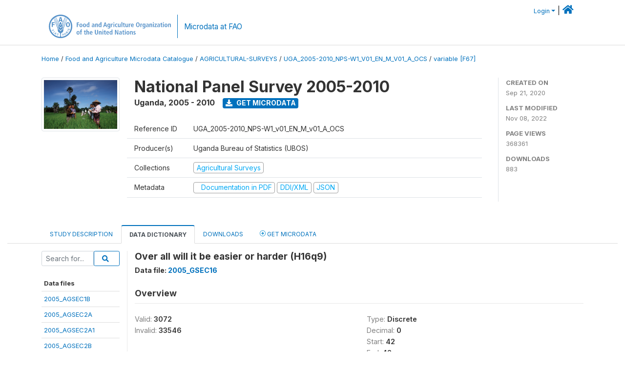

--- FILE ---
content_type: text/html; charset=UTF-8
request_url: https://microdata.fao.org/index.php/catalog/1405/variable/F67/V1046?name=H16q9
body_size: 11129
content:
<!DOCTYPE html>
<html>

<head>
    <meta charset="utf-8">
<meta http-equiv="X-UA-Compatible" content="IE=edge">
<meta name="viewport" content="width=device-width, initial-scale=1">

<title>Uganda - National Panel Survey 2005-2010</title>

    
    <link rel="stylesheet" href="https://cdnjs.cloudflare.com/ajax/libs/font-awesome/5.15.4/css/all.min.css" integrity="sha512-1ycn6IcaQQ40/MKBW2W4Rhis/DbILU74C1vSrLJxCq57o941Ym01SwNsOMqvEBFlcgUa6xLiPY/NS5R+E6ztJQ==" crossorigin="anonymous" referrerpolicy="no-referrer" />
    <link rel="stylesheet" href="https://stackpath.bootstrapcdn.com/bootstrap/4.1.3/css/bootstrap.min.css" integrity="sha384-MCw98/SFnGE8fJT3GXwEOngsV7Zt27NXFoaoApmYm81iuXoPkFOJwJ8ERdknLPMO" crossorigin="anonymous">
    

<link rel="stylesheet" href="https://microdata.fao.org/themes/fam52/css/style.css?v2021-231">
<link rel="stylesheet" href="https://microdata.fao.org/themes/fam52/css/custom.css?v2021">
<link rel="stylesheet" href="https://microdata.fao.org/themes/fam52/css/home.css?v03212019">
<link rel="stylesheet" href="https://microdata.fao.org/themes/fam52/css/variables.css?v07042021">
<link rel="stylesheet" href="https://microdata.fao.org/themes/fam52/css/facets.css?v062021">
<link rel="stylesheet" href="https://microdata.fao.org/themes/fam52/css/catalog-tab.css?v07052021">
<link rel="stylesheet" href="https://microdata.fao.org/themes/fam52/css/catalog-card.css?v10102021-1">
<link rel="stylesheet" href="https://microdata.fao.org/themes/fam52/css/filter-action-bar.css?v14052021-3">

    <script src="//code.jquery.com/jquery-3.2.1.min.js"></script>
    <script src="https://cdnjs.cloudflare.com/ajax/libs/popper.js/1.14.3/umd/popper.min.js" integrity="sha384-ZMP7rVo3mIykV+2+9J3UJ46jBk0WLaUAdn689aCwoqbBJiSnjAK/l8WvCWPIPm49" crossorigin="anonymous"></script>
    <script src="https://stackpath.bootstrapcdn.com/bootstrap/4.1.3/js/bootstrap.min.js" integrity="sha384-ChfqqxuZUCnJSK3+MXmPNIyE6ZbWh2IMqE241rYiqJxyMiZ6OW/JmZQ5stwEULTy" crossorigin="anonymous"></script>

<script type="text/javascript">
    var CI = {'base_url': 'https://microdata.fao.org/index.php'};

    if (top.frames.length!=0) {
        top.location=self.document.location;
    }

    $(document).ready(function()  {
        /*global ajax error handler */
        $( document ).ajaxError(function(event, jqxhr, settings, exception) {
            if(jqxhr.status==401){
                window.location=CI.base_url+'/auth/login/?destination=catalog/';
            }
            else if (jqxhr.status>=500){
                alert(jqxhr.responseText);
            }
        });

    }); //end-document-ready

</script>

<script>
    // Show custom information in the remote data access section
    $(document).ready(function() {
        var idno = $(".study-idno").html().replace(/\s+/g, '');
        if (idno == "PER_2013-2022_INFFS_v01_EN_M_v01_A_ESS") {          // Peru
              
            const p1 = "aW52Z";
            const p2 = "W50YX";
            const p3 = "Jpb3NAc2VyZm9yLmdvYi5wZQ==";

            const email = atob(p1 + p2 + p3);          
            $(".remote-data-access").html("<h2>Data available from external repository</h2><p>For access to microdata, please contact:</p><div class='remote-access-link'><a href='mailto:"+email+"' target='_blank'>"+email+"</a></div>");   
        }   
        if (idno == "NPL_2014_NFI_v01_M_v01_A_ESS") {          // Nepal
              
            const p1 = "aW5mb";
            const p2 = "0Bmcn";
            const p3 = "RjLmdvdi5ucA==";

            const email = atob(p1 + p2 + p3);          
            $(".remote-data-access").html("<h2>Data available from external repository</h2><p>For access to microdata, please contact:</p><div class='remote-access-link'><a href='mailto:"+email+"' target='_blank'>"+email+"</a></div>");   
        }        
    });
</script>



    <script async src="https://www.googletagmanager.com/gtag/js?id=G-0ZMCRYB8EX"></script>
<script>
  window.dataLayer = window.dataLayer || [];
  function gtag(){dataLayer.push(arguments);}
  gtag('js', new Date());

  gtag('config', 'G-0ZMCRYB8EX');

  
  $(function() {
    $(document).ajaxSend(function(event, request, settings) {
        gtag('event', 'page_view', {
            page_path: settings.url
        })
    });

    //track file downloads
    $('.resources .download').on('click', function() {
        gtag('event', 'download', {
            'event_label': $(this).attr("title"),
            'event_category': $(this).attr("href"),
            'non_interaction': true
        });
    });

});
</script></head>

<body>
    
    <!-- site header -->
    <style>
.site-header .navbar-light .no-logo .navbar-brand--sitename {border:0px!important;margin-left:0px}
.site-header .navbar-light .no-logo .nada-site-title {font-size:18px;}
</style>

<header class="site-header">

        

    <div class="container">
         


<!--  /***** Login Bar Start *****/ -->
<div>
            <div class="col-12 mt-2 mb-2 wb-login-link login-bar">
            <div class="float-right">
            <div class="dropdown ml-auto">
                <a class="dropdown-toggle small" href="" id="dropdownMenuLink" data-toggle="dropdown" aria-haspopup="true" aria-expanded="false"><i class="fa fa-user-circle-o fa-lg"></i>Login</a>
                <div class="dropdown-menu dropdown-menu-right" aria-labelledby="dropdownMenuLink">
                    <a class="dropdown-item small" href="https://microdata.fao.org/index.php/auth/login">Login</a>
                </div>
                
                                |   <a href="http://www.fao.org/food-agriculture-microdata"><i class="fa fa-home" style="font-size:20px;"></i> </a>
            </div>
            </div>
        </div>

    </div>
<!-- /row -->
<!--  /***** Login Bar Close *****/ -->        <div class="row">
            <div class="col-12">
                <nav class="navbar navbar-expand-md navbar-light rounded navbar-toggleable-md wb-navbar ">

                                                            <div class="navbar-brand navbar-expand-md">
                        <div class="navbar-brand--logo ">
                            <a href="http://www.fao.org" class="g01v1-logo nada-logo " >
                                    
                                <img title="fao.org" src="https://microdata.fao.org/themes/fam52/images/fao-logo-en.svg" class="img-responsive">
                            </a>        
                    </div>
                        <div class="navbar-brand--sitename navbar-expand-md">
                            <div><a class="nada-site-title"  href="https://www.fao.org/food-agriculture-microdata">Microdata at FAO</a></div>
                                                    </div>
                    </div>
                    

                                                            
                    <!-- Start menus -->
                                        
                    <!-- Close Menus -->
                    <!-- Citations menu if required 
                    <div><a class="fas fa-book" href="https://microdata.fao.org/index.php/citations"> Citations</a></div>-->
                    <!-- Close Menus -->
                </nav>
                
            </div>
            
        </div>
        <!-- /row -->
        
    </div>
    
</header>

    
    <!-- page body -->
    <div class="wp-page-body container-fluid page-catalog catalog-variable-F67-V1046">

        <div class="body-content-wrap theme-nada-2">

            <!--breadcrumbs -->
            
            <div class="container">
                                                    <ol class="breadcrumb wb-breadcrumb">
                        	    <div class="breadcrumbs" xmlns:v="http://rdf.data-vocabulary.org/#">
           <span typeof="v:Breadcrumb">
                		         <a href="https://microdata.fao.org/index.php/" rel="v:url" property="v:title">Home</a> /
                        
       </span>
                  <span typeof="v:Breadcrumb">
                		         <a href="https://microdata.fao.org/index.php/catalog" rel="v:url" property="v:title">Food and Agriculture Microdata Catalogue</a> /
                        
       </span>
                  <span typeof="v:Breadcrumb">
                		         <a href="https://microdata.fao.org/index.php/catalog/agricultural-surveys" rel="v:url" property="v:title">AGRICULTURAL-SURVEYS</a> /
                        
       </span>
                  <span typeof="v:Breadcrumb">
                		         <a href="https://microdata.fao.org/index.php/catalog/1405" rel="v:url" property="v:title">UGA_2005-2010_NPS-W1_V01_EN_M_V01_A_OCS</a> /
                        
       </span>
                  <span typeof="v:Breadcrumb">
        	         	         <a class="active" href="https://microdata.fao.org/index.php/catalog/1405/variable/F67" rel="v:url" property="v:title">variable [F67]</a>
                        
       </span>
               </div>
                    </ol>
                            </div>
            <!-- /breadcrumbs -->
            
            
  
            <style>
.metadata-sidebar-container .nav .active{
	background:#e9ecef;		
}
.study-metadata-page .page-header .nav-tabs .active a {
	background: white;
	font-weight: bold;
	border-top: 2px solid #0071bc;
	border-left:1px solid gainsboro;
	border-right:1px solid gainsboro;
}

.study-info-content {
    font-size: 14px;
}

.study-subtitle{
	font-size:.7em;
	margin-bottom:10px;
}

.badge-outline{
	background:transparent;
	color:#03a9f4;
	border:1px solid #9e9e9e;
}
.study-header-right-bar span{
	display:block;
	margin-bottom:15px;
}
.study-header-right-bar{
	font-size:14px;
	color:gray;
}
.get-microdata-btn{
	font-size:14px;
}

.link-col .badge{
	font-size:14px;
	font-weight:normal;
	background:transparent;
	border:1px solid #9E9E9E;
	color:#03a9f4;
}

.link-col .badge:hover{
	background:#03a9f4;
	color:#ffffff;
}

.study-header-right-bar .stat{
	margin-bottom:10px;
	font-size:small;
}

.study-header-right-bar .stat .stat-label{
	font-weight:bold;
	text-transform:uppercase;
}

.field-metadata__table_description__ref_country .field-value,
.field-metadata__study_desc__study_info__nation .field-value{
	max-height:350px;
	overflow:auto;
}
.field-metadata__table_description__ref_country .field-value  ::-webkit-scrollbar,
.field-metadata__study_desc__study_info__nation .field-value ::-webkit-scrollbar {
  -webkit-appearance: none;
  width: 7px;
}

.field-metadata__table_description__ref_country .field-value  ::-webkit-scrollbar-thumb,
.field-metadata__study_desc__study_info__nation .field-value ::-webkit-scrollbar-thumb {
  border-radius: 4px;
  background-color: rgba(0, 0, 0, .5);
  box-shadow: 0 0 1px rgba(255, 255, 255, .5);
}
</style>


<div class="page-body-full study-metadata-page">
	<span 
		id="dataset-metadata-info" 
		data-repositoryid="agricultural-surveys"
		data-id="1405"
		data-idno="UGA_2005-2010_NPS-W1_v01_EN_M_v01_A_OCS"
	></span>

<div class="container-fluid page-header">
<div class="container">


<div class="row study-info">
					<div class="col-md-2">
			<div class="collection-thumb-container">
				<a href="https://microdata.fao.org/index.php/catalog/agricultural-surveys">
				<img  src="https://microdata.fao.org/files/images/ag_census.jpg?v=1667913600" class="mr-3 img-fluid img-thumbnail" alt="agricultural-surveys" title="Agricultural Surveys"/>
				</a>
			</div>		
		</div>
	
	<div class="col">
		
		<div>
		    <h1 class="mt-0 mb-1" id="dataset-title">
                <span>National Panel Survey 2005-2010</span>
                            </h1>
            <div class="clearfix">
		        <h6 class="sub-title float-left" id="dataset-sub-title"><span id="dataset-country">Uganda</span>, <span id="dataset-year">2005 - 2010</span></h6>
                                <a  
                    href="https://microdata.fao.org/index.php/catalog/1405/get-microdata" 
                    class="get-microdata-btn badge badge-primary wb-text-link-uppercase float-left ml-3" 
                    title="Get Microdata">					
                    <span class="fa fa-download"></span>
                    Get Microdata                </a>
                                
            </div>
		</div>

		<div class="row study-info-content">
		
            <div class="col pr-5">

                <div class="row mt-4 mb-2 pb-2  border-bottom">
                    <div class="col-md-2">
                        Reference ID                    </div>
                    <div class="col">
                        <div class="study-idno">
                            UGA_2005-2010_NPS-W1_v01_EN_M_v01_A_OCS                            
                        </div>
                    </div>
                </div>

                		
                                <div class="row mb-2 pb-2  border-bottom">
                    <div class="col-md-2">
                        Producer(s)                    </div>
                    <div class="col">
                        <div class="producers">
                            Uganda Bureau of Statistics (UBOS)                        </div>
                    </div>
                </div>
                                
                
                 
                <div class="row  border-bottom mb-2 pb-2 mt-2">
                    <div class="col-md-2">
                        Collections                    </div>
                    <div class="col">
                        <div class="collections link-col">           
                                                            <span class="collection">
                                    <a href="https://microdata.fao.org/index.php/collections/agricultural-surveys">
                                        <span class="badge badge-primary">Agricultural Surveys</span>
                                    </a>                                    
                                </span>
                                                    </div>
                    </div>
                </div>
                
                <div class="row border-bottom mb-2 pb-2 mt-2">
                    <div class="col-md-2">
                        Metadata                    </div>
                    <div class="col">
                        <div class="metadata">
                            <!--metadata-->
                            <span class="mr-2 link-col">
                                                                                                    <a class="download" href="https://microdata.fao.org/index.php/catalog/1405/pdf-documentation" title="Documentation in PDF" >
                                        <span class="badge badge-success"><i class="fa fa-file-pdf-o" aria-hidden="true"> </i> Documentation in PDF</span>
                                    </a>
                                                            
                                                                    <a class="download" href="https://microdata.fao.org/index.php/metadata/export/1405/ddi" title="DDI Codebook (2.5)">
                                        <span class="badge badge-primary"> DDI/XML</span>
                                    </a>
                                
                                <a class="download" href="https://microdata.fao.org/index.php/metadata/export/1405/json" title="JSON">
                                    <span class="badge badge-info">JSON</span>
                                </a>
                            </span>	
                            <!--end-metadata-->
                        </div>
                    </div>
                </div>

                
                	    </div>
	
	</div>

	</div>

    <div class="col-md-2 border-left">
		<!--right-->
		<div class="study-header-right-bar">
				<div class="stat">
					<div class="stat-label">Created on </div>
					<div class="stat-value">Sep 21, 2020</div>
				</div>

				<div class="stat">
					<div class="stat-label">Last modified </div>
					<div class="stat-value">Nov 08, 2022</div>
				</div>
				
									<div class="stat">
						<div class="stat-label">Page views </div>
						<div class="stat-value">368361</div>
					</div>
				
									<div class="stat">
						<div class="stat-label">Downloads </div>
						<div class="stat-value">883</div>
					</div>				
						</div>		
		<!--end-right-->
	</div>

</div>




<!-- Nav tabs -->
<ul class="nav nav-tabs wb-nav-tab-space flex-wrap" role="tablist">
								<li class="nav-item tab-description "  >
				<a href="https://microdata.fao.org/index.php/catalog/1405/study-description" class="nav-link wb-nav-link wb-text-link-uppercase " role="tab"  data-id="related-materials" >Study Description</a>
			</li>
										<li class="nav-item tab-data_dictionary active"  >
				<a href="https://microdata.fao.org/index.php/catalog/1405/data-dictionary" class="nav-link wb-nav-link wb-text-link-uppercase active" role="tab"  data-id="related-materials" >Data Dictionary</a>
			</li>
										<li class="nav-item tab-related_materials "  >
				<a href="https://microdata.fao.org/index.php/catalog/1405/related-materials" class="nav-link wb-nav-link wb-text-link-uppercase " role="tab"  data-id="related-materials" >Downloads</a>
			</li>
										<li class="nav-item nav-item-get-microdata tab-get_microdata " >
				<a href="https://microdata.fao.org/index.php/catalog/1405/get-microdata" class="nav-link wb-nav-link wb-text-link-uppercase " role="tab" data-id="related-materials" >
					<span class="get-microdata icon-da-remote"></span> Get Microdata				</a>
			</li>                            
										
	<!--review-->
	</ul>
<!-- end nav tabs -->
</div>
</div>



<div class="container study-metadata-body-content " >


<!-- tabs -->
<div id="tabs" class="study-metadata ui-tabs ui-widget ui-widget-content ui-corner-all study-tabs" >	
  
  <div id="tabs-1" aria-labelledby="ui-id-1" class="ui-tabs-panel ui-widget-content ui-corner-bottom" role="tabpanel" >
  	
        <div class="tab-body-no-sidebar-x"><style>
    .data-file-bg1 tr,.data-file-bg1 td {vertical-align: top;}
    .data-file-bg1 .col-1{width:100px;}
    .data-file-bg1 {margin-bottom:20px;}
    .var-info-panel{display:none;}
    .table-variable-list td{
        cursor:pointer;
    }
    
    .nada-list-group-item {
        position: relative;
        display: block;
        padding: 10px 15px;
        margin-bottom: -1px;
        background-color: #fff;
        border: 1px solid #ddd;
        border-left:0px;
        border-right:0px;
        font-size: small;
        border-bottom: 1px solid gainsboro;
        word-wrap: break-word;
        padding: 5px;
        padding-right: 10px;

    }

    .nada-list-group-title{
        font-weight:bold;
        border-top:0px;
    }

    .variable-groups-sidebar
    .nada-list-vgroup {
        padding-inline-start: 0px;
        font-size:small;
        list-style-type: none;
    }

    .nada-list-vgroup {
        list-style-type: none;
    }

    .nada-list-subgroup{
        padding-left:10px;
    }
    
    .table-variable-list .var-breadcrumb{
        display:none;
    }

    .nada-list-subgroup .nada-list-vgroup-item {
        padding-left: 24px;
        position: relative;
        list-style:none;
    }

    .nada-list-subgroup .nada-list-vgroup-item:before {
        position: absolute;
        font-family: 'FontAwesome';
        top: 0;
        left: 10px;
        content: "\f105";
    }

</style>

<div class="row">

    <div class="col-sm-2 col-md-2 col-lg-2 tab-sidebar hidden-sm-down sidebar-files">       

        <form method="get" action="https://microdata.fao.org/index.php/catalog/1405/search" class="dictionary-search">
        <div class="input-group input-group-sm">            
            <input type="text" name="vk" class="form-control" placeholder="Search for...">
            <span class="input-group-btn">
                <button class="btn btn-outline-primary btn-sm" type="submit"><i class="fa fa-search"></i></button>
            </span>
        </div>
        </form>
        
        <ul class="nada-list-group">
            <li class="nada-list-group-item nada-list-group-title">Data files</li>
                            <li class="nada-list-group-item">
                    <a href="https://microdata.fao.org/index.php/catalog/1405/data-dictionary/F1?file_name=2005_AGSEC1B">2005_AGSEC1B</a>
                </li>
                            <li class="nada-list-group-item">
                    <a href="https://microdata.fao.org/index.php/catalog/1405/data-dictionary/F2?file_name=2005_AGSEC2A">2005_AGSEC2A</a>
                </li>
                            <li class="nada-list-group-item">
                    <a href="https://microdata.fao.org/index.php/catalog/1405/data-dictionary/F3?file_name=2005_AGSEC2A1">2005_AGSEC2A1</a>
                </li>
                            <li class="nada-list-group-item">
                    <a href="https://microdata.fao.org/index.php/catalog/1405/data-dictionary/F4?file_name=2005_AGSEC2B">2005_AGSEC2B</a>
                </li>
                            <li class="nada-list-group-item">
                    <a href="https://microdata.fao.org/index.php/catalog/1405/data-dictionary/F5?file_name=2005_AGSEC2B1">2005_AGSEC2B1</a>
                </li>
                            <li class="nada-list-group-item">
                    <a href="https://microdata.fao.org/index.php/catalog/1405/data-dictionary/F6?file_name=2005_AGSEC3">2005_AGSEC3</a>
                </li>
                            <li class="nada-list-group-item">
                    <a href="https://microdata.fao.org/index.php/catalog/1405/data-dictionary/F7?file_name=2005_AGSEC4A">2005_AGSEC4A</a>
                </li>
                            <li class="nada-list-group-item">
                    <a href="https://microdata.fao.org/index.php/catalog/1405/data-dictionary/F8?file_name=2005_AGSEC4B">2005_AGSEC4B</a>
                </li>
                            <li class="nada-list-group-item">
                    <a href="https://microdata.fao.org/index.php/catalog/1405/data-dictionary/F9?file_name=2005_AGSEC5A">2005_AGSEC5A</a>
                </li>
                            <li class="nada-list-group-item">
                    <a href="https://microdata.fao.org/index.php/catalog/1405/data-dictionary/F10?file_name=2005_AGSEC5AA">2005_AGSEC5AA</a>
                </li>
                            <li class="nada-list-group-item">
                    <a href="https://microdata.fao.org/index.php/catalog/1405/data-dictionary/F11?file_name=2005_AGSEC5B">2005_AGSEC5B</a>
                </li>
                            <li class="nada-list-group-item">
                    <a href="https://microdata.fao.org/index.php/catalog/1405/data-dictionary/F12?file_name=2005_AGSEC6A">2005_AGSEC6A</a>
                </li>
                            <li class="nada-list-group-item">
                    <a href="https://microdata.fao.org/index.php/catalog/1405/data-dictionary/F13?file_name=2005_AGSEC6B">2005_AGSEC6B</a>
                </li>
                            <li class="nada-list-group-item">
                    <a href="https://microdata.fao.org/index.php/catalog/1405/data-dictionary/F14?file_name=2005_AGSEC7A">2005_AGSEC7A</a>
                </li>
                            <li class="nada-list-group-item">
                    <a href="https://microdata.fao.org/index.php/catalog/1405/data-dictionary/F15?file_name=2005_AGSEC7B">2005_AGSEC7B</a>
                </li>
                            <li class="nada-list-group-item">
                    <a href="https://microdata.fao.org/index.php/catalog/1405/data-dictionary/F16?file_name=2005_AGSEC8">2005_AGSEC8</a>
                </li>
                            <li class="nada-list-group-item">
                    <a href="https://microdata.fao.org/index.php/catalog/1405/data-dictionary/F17?file_name=2005_AGSEC9">2005_AGSEC9</a>
                </li>
                            <li class="nada-list-group-item">
                    <a href="https://microdata.fao.org/index.php/catalog/1405/data-dictionary/F18?file_name=2005_AGSEC10A">2005_AGSEC10A</a>
                </li>
                            <li class="nada-list-group-item">
                    <a href="https://microdata.fao.org/index.php/catalog/1405/data-dictionary/F19?file_name=2005_AGSEC10AA">2005_AGSEC10AA</a>
                </li>
                            <li class="nada-list-group-item">
                    <a href="https://microdata.fao.org/index.php/catalog/1405/data-dictionary/F20?file_name=2005_AGSEC10B">2005_AGSEC10B</a>
                </li>
                            <li class="nada-list-group-item">
                    <a href="https://microdata.fao.org/index.php/catalog/1405/data-dictionary/F21?file_name=2005_AGSEC10BB">2005_AGSEC10BB</a>
                </li>
                            <li class="nada-list-group-item">
                    <a href="https://microdata.fao.org/index.php/catalog/1405/data-dictionary/F22?file_name=2005_AGSEC10C">2005_AGSEC10C</a>
                </li>
                            <li class="nada-list-group-item">
                    <a href="https://microdata.fao.org/index.php/catalog/1405/data-dictionary/F23?file_name=2005_AGSEC10CC">2005_AGSEC10CC</a>
                </li>
                            <li class="nada-list-group-item">
                    <a href="https://microdata.fao.org/index.php/catalog/1405/data-dictionary/F24?file_name=2005_AGSEC11A">2005_AGSEC11A</a>
                </li>
                            <li class="nada-list-group-item">
                    <a href="https://microdata.fao.org/index.php/catalog/1405/data-dictionary/F25?file_name=2005_AGSEC11B">2005_AGSEC11B</a>
                </li>
                            <li class="nada-list-group-item">
                    <a href="https://microdata.fao.org/index.php/catalog/1405/data-dictionary/F26?file_name=2005_AGSEC11C">2005_AGSEC11C</a>
                </li>
                            <li class="nada-list-group-item">
                    <a href="https://microdata.fao.org/index.php/catalog/1405/data-dictionary/F27?file_name=2005_AGSEC12A">2005_AGSEC12A</a>
                </li>
                            <li class="nada-list-group-item">
                    <a href="https://microdata.fao.org/index.php/catalog/1405/data-dictionary/F28?file_name=2005_AGSEC12B">2005_AGSEC12B</a>
                </li>
                            <li class="nada-list-group-item">
                    <a href="https://microdata.fao.org/index.php/catalog/1405/data-dictionary/F29?file_name=2005_AGSEC12C">2005_AGSEC12C</a>
                </li>
                            <li class="nada-list-group-item">
                    <a href="https://microdata.fao.org/index.php/catalog/1405/data-dictionary/F30?file_name=2005_AGSEC12D">2005_AGSEC12D</a>
                </li>
                            <li class="nada-list-group-item">
                    <a href="https://microdata.fao.org/index.php/catalog/1405/data-dictionary/F31?file_name=2005_CSEC1">2005_CSEC1</a>
                </li>
                            <li class="nada-list-group-item">
                    <a href="https://microdata.fao.org/index.php/catalog/1405/data-dictionary/F32?file_name=2005_CSEC2">2005_CSEC2</a>
                </li>
                            <li class="nada-list-group-item">
                    <a href="https://microdata.fao.org/index.php/catalog/1405/data-dictionary/F33?file_name=2005_CSEC3">2005_CSEC3</a>
                </li>
                            <li class="nada-list-group-item">
                    <a href="https://microdata.fao.org/index.php/catalog/1405/data-dictionary/F34?file_name=2005_CSEC4">2005_CSEC4</a>
                </li>
                            <li class="nada-list-group-item">
                    <a href="https://microdata.fao.org/index.php/catalog/1405/data-dictionary/F35?file_name=2005_CSEC5">2005_CSEC5</a>
                </li>
                            <li class="nada-list-group-item">
                    <a href="https://microdata.fao.org/index.php/catalog/1405/data-dictionary/F36?file_name=2005_CSEC6">2005_CSEC6</a>
                </li>
                            <li class="nada-list-group-item">
                    <a href="https://microdata.fao.org/index.php/catalog/1405/data-dictionary/F37?file_name=2005_CSEC7">2005_CSEC7</a>
                </li>
                            <li class="nada-list-group-item">
                    <a href="https://microdata.fao.org/index.php/catalog/1405/data-dictionary/F38?file_name=2005_CSEC8A">2005_CSEC8A</a>
                </li>
                            <li class="nada-list-group-item">
                    <a href="https://microdata.fao.org/index.php/catalog/1405/data-dictionary/F39?file_name=2005_CSEC8B">2005_CSEC8B</a>
                </li>
                            <li class="nada-list-group-item">
                    <a href="https://microdata.fao.org/index.php/catalog/1405/data-dictionary/F40?file_name=2005_CSEC41">2005_CSEC41</a>
                </li>
                            <li class="nada-list-group-item">
                    <a href="https://microdata.fao.org/index.php/catalog/1405/data-dictionary/F41?file_name=2005_GSEC1">2005_GSEC1</a>
                </li>
                            <li class="nada-list-group-item">
                    <a href="https://microdata.fao.org/index.php/catalog/1405/data-dictionary/F42?file_name=2005_GSEC2">2005_GSEC2</a>
                </li>
                            <li class="nada-list-group-item">
                    <a href="https://microdata.fao.org/index.php/catalog/1405/data-dictionary/F43?file_name=2005_GSEC3">2005_GSEC3</a>
                </li>
                            <li class="nada-list-group-item">
                    <a href="https://microdata.fao.org/index.php/catalog/1405/data-dictionary/F44?file_name=2005_GSEC4">2005_GSEC4</a>
                </li>
                            <li class="nada-list-group-item">
                    <a href="https://microdata.fao.org/index.php/catalog/1405/data-dictionary/F45?file_name=2005_GSEC5">2005_GSEC5</a>
                </li>
                            <li class="nada-list-group-item">
                    <a href="https://microdata.fao.org/index.php/catalog/1405/data-dictionary/F46?file_name=2005_GSEC6">2005_GSEC6</a>
                </li>
                            <li class="nada-list-group-item">
                    <a href="https://microdata.fao.org/index.php/catalog/1405/data-dictionary/F47?file_name=2005_GSEC7">2005_GSEC7</a>
                </li>
                            <li class="nada-list-group-item">
                    <a href="https://microdata.fao.org/index.php/catalog/1405/data-dictionary/F48?file_name=2005_GSEC7A">2005_GSEC7A</a>
                </li>
                            <li class="nada-list-group-item">
                    <a href="https://microdata.fao.org/index.php/catalog/1405/data-dictionary/F49?file_name=2005_GSEC7B">2005_GSEC7B</a>
                </li>
                            <li class="nada-list-group-item">
                    <a href="https://microdata.fao.org/index.php/catalog/1405/data-dictionary/F50?file_name=2005_GSEC8">2005_GSEC8</a>
                </li>
                            <li class="nada-list-group-item">
                    <a href="https://microdata.fao.org/index.php/catalog/1405/data-dictionary/F51?file_name=2005_GSEC9">2005_GSEC9</a>
                </li>
                            <li class="nada-list-group-item">
                    <a href="https://microdata.fao.org/index.php/catalog/1405/data-dictionary/F52?file_name=2005_GSEC9A">2005_GSEC9A</a>
                </li>
                            <li class="nada-list-group-item">
                    <a href="https://microdata.fao.org/index.php/catalog/1405/data-dictionary/F53?file_name=2005_GSEC9B">2005_GSEC9B</a>
                </li>
                            <li class="nada-list-group-item">
                    <a href="https://microdata.fao.org/index.php/catalog/1405/data-dictionary/F54?file_name=2005_GSEC10">2005_GSEC10</a>
                </li>
                            <li class="nada-list-group-item">
                    <a href="https://microdata.fao.org/index.php/catalog/1405/data-dictionary/F55?file_name=2005_GSEC11">2005_GSEC11</a>
                </li>
                            <li class="nada-list-group-item">
                    <a href="https://microdata.fao.org/index.php/catalog/1405/data-dictionary/F56?file_name=2005_GSEC12A">2005_GSEC12A</a>
                </li>
                            <li class="nada-list-group-item">
                    <a href="https://microdata.fao.org/index.php/catalog/1405/data-dictionary/F57?file_name=2005_GSEC12B">2005_GSEC12B</a>
                </li>
                            <li class="nada-list-group-item">
                    <a href="https://microdata.fao.org/index.php/catalog/1405/data-dictionary/F58?file_name=2005_GSEC13A">2005_GSEC13A</a>
                </li>
                            <li class="nada-list-group-item">
                    <a href="https://microdata.fao.org/index.php/catalog/1405/data-dictionary/F59?file_name=2005_GSEC13B">2005_GSEC13B</a>
                </li>
                            <li class="nada-list-group-item">
                    <a href="https://microdata.fao.org/index.php/catalog/1405/data-dictionary/F60?file_name=2005_GSEC13C">2005_GSEC13C</a>
                </li>
                            <li class="nada-list-group-item">
                    <a href="https://microdata.fao.org/index.php/catalog/1405/data-dictionary/F61?file_name=2005_GSEC14">2005_GSEC14</a>
                </li>
                            <li class="nada-list-group-item">
                    <a href="https://microdata.fao.org/index.php/catalog/1405/data-dictionary/F62?file_name=2005_GSEC14A">2005_GSEC14A</a>
                </li>
                            <li class="nada-list-group-item">
                    <a href="https://microdata.fao.org/index.php/catalog/1405/data-dictionary/F63?file_name=2005_GSEC14B">2005_GSEC14B</a>
                </li>
                            <li class="nada-list-group-item">
                    <a href="https://microdata.fao.org/index.php/catalog/1405/data-dictionary/F64?file_name=2005_GSEC14C">2005_GSEC14C</a>
                </li>
                            <li class="nada-list-group-item">
                    <a href="https://microdata.fao.org/index.php/catalog/1405/data-dictionary/F65?file_name=2005_GSEC14D">2005_GSEC14D</a>
                </li>
                            <li class="nada-list-group-item">
                    <a href="https://microdata.fao.org/index.php/catalog/1405/data-dictionary/F66?file_name=2005_GSEC15">2005_GSEC15</a>
                </li>
                            <li class="nada-list-group-item">
                    <a href="https://microdata.fao.org/index.php/catalog/1405/data-dictionary/F67?file_name=2005_GSEC16">2005_GSEC16</a>
                </li>
                            <li class="nada-list-group-item">
                    <a href="https://microdata.fao.org/index.php/catalog/1405/data-dictionary/F68?file_name=2005_GSEC17">2005_GSEC17</a>
                </li>
                            <li class="nada-list-group-item">
                    <a href="https://microdata.fao.org/index.php/catalog/1405/data-dictionary/F69?file_name=2005_GSEC17A">2005_GSEC17A</a>
                </li>
                            <li class="nada-list-group-item">
                    <a href="https://microdata.fao.org/index.php/catalog/1405/data-dictionary/F70?file_name=2005_GSEC18">2005_GSEC18</a>
                </li>
                            <li class="nada-list-group-item">
                    <a href="https://microdata.fao.org/index.php/catalog/1405/data-dictionary/F71?file_name=2009_AGSEC1">2009_AGSEC1</a>
                </li>
                            <li class="nada-list-group-item">
                    <a href="https://microdata.fao.org/index.php/catalog/1405/data-dictionary/F72?file_name=2009_AGSEC2">2009_AGSEC2</a>
                </li>
                            <li class="nada-list-group-item">
                    <a href="https://microdata.fao.org/index.php/catalog/1405/data-dictionary/F73?file_name=2009_AGSEC2A">2009_AGSEC2A</a>
                </li>
                            <li class="nada-list-group-item">
                    <a href="https://microdata.fao.org/index.php/catalog/1405/data-dictionary/F74?file_name=2009_AGSEC2B">2009_AGSEC2B</a>
                </li>
                            <li class="nada-list-group-item">
                    <a href="https://microdata.fao.org/index.php/catalog/1405/data-dictionary/F75?file_name=2009_AGSEC3A">2009_AGSEC3A</a>
                </li>
                            <li class="nada-list-group-item">
                    <a href="https://microdata.fao.org/index.php/catalog/1405/data-dictionary/F76?file_name=2009_AGSEC3B">2009_AGSEC3B</a>
                </li>
                            <li class="nada-list-group-item">
                    <a href="https://microdata.fao.org/index.php/catalog/1405/data-dictionary/F77?file_name=2009_AGSEC4A">2009_AGSEC4A</a>
                </li>
                            <li class="nada-list-group-item">
                    <a href="https://microdata.fao.org/index.php/catalog/1405/data-dictionary/F78?file_name=2009_AGSEC4B">2009_AGSEC4B</a>
                </li>
                            <li class="nada-list-group-item">
                    <a href="https://microdata.fao.org/index.php/catalog/1405/data-dictionary/F79?file_name=2009_AGSEC5A">2009_AGSEC5A</a>
                </li>
                            <li class="nada-list-group-item">
                    <a href="https://microdata.fao.org/index.php/catalog/1405/data-dictionary/F80?file_name=2009_AGSEC5B">2009_AGSEC5B</a>
                </li>
                            <li class="nada-list-group-item">
                    <a href="https://microdata.fao.org/index.php/catalog/1405/data-dictionary/F81?file_name=2009_AGSEC6A">2009_AGSEC6A</a>
                </li>
                            <li class="nada-list-group-item">
                    <a href="https://microdata.fao.org/index.php/catalog/1405/data-dictionary/F82?file_name=2009_AGSEC6B">2009_AGSEC6B</a>
                </li>
                            <li class="nada-list-group-item">
                    <a href="https://microdata.fao.org/index.php/catalog/1405/data-dictionary/F83?file_name=2009_AGSEC6C">2009_AGSEC6C</a>
                </li>
                            <li class="nada-list-group-item">
                    <a href="https://microdata.fao.org/index.php/catalog/1405/data-dictionary/F84?file_name=2009_AGSEC7">2009_AGSEC7</a>
                </li>
                            <li class="nada-list-group-item">
                    <a href="https://microdata.fao.org/index.php/catalog/1405/data-dictionary/F85?file_name=2009_AGSEC8">2009_AGSEC8</a>
                </li>
                            <li class="nada-list-group-item">
                    <a href="https://microdata.fao.org/index.php/catalog/1405/data-dictionary/F86?file_name=2009_AGSEC9A">2009_AGSEC9A</a>
                </li>
                            <li class="nada-list-group-item">
                    <a href="https://microdata.fao.org/index.php/catalog/1405/data-dictionary/F87?file_name=2009_AGSEC9B">2009_AGSEC9B</a>
                </li>
                            <li class="nada-list-group-item">
                    <a href="https://microdata.fao.org/index.php/catalog/1405/data-dictionary/F88?file_name=2009_AGSEC9C">2009_AGSEC9C</a>
                </li>
                            <li class="nada-list-group-item">
                    <a href="https://microdata.fao.org/index.php/catalog/1405/data-dictionary/F89?file_name=2009_AGSEC9D">2009_AGSEC9D</a>
                </li>
                            <li class="nada-list-group-item">
                    <a href="https://microdata.fao.org/index.php/catalog/1405/data-dictionary/F90?file_name=2009_AGSEC9E">2009_AGSEC9E</a>
                </li>
                            <li class="nada-list-group-item">
                    <a href="https://microdata.fao.org/index.php/catalog/1405/data-dictionary/F91?file_name=2009_AGSEC10">2009_AGSEC10</a>
                </li>
                            <li class="nada-list-group-item">
                    <a href="https://microdata.fao.org/index.php/catalog/1405/data-dictionary/F92?file_name=2009_CSECTION1">2009_CSECTION1</a>
                </li>
                            <li class="nada-list-group-item">
                    <a href="https://microdata.fao.org/index.php/catalog/1405/data-dictionary/F93?file_name=2009_CSECTION2A">2009_CSECTION2A</a>
                </li>
                            <li class="nada-list-group-item">
                    <a href="https://microdata.fao.org/index.php/catalog/1405/data-dictionary/F94?file_name=2009_CSECTION2B">2009_CSECTION2B</a>
                </li>
                            <li class="nada-list-group-item">
                    <a href="https://microdata.fao.org/index.php/catalog/1405/data-dictionary/F95?file_name=2009_CSECTION2C">2009_CSECTION2C</a>
                </li>
                            <li class="nada-list-group-item">
                    <a href="https://microdata.fao.org/index.php/catalog/1405/data-dictionary/F96?file_name=2009_CSECTION3">2009_CSECTION3</a>
                </li>
                            <li class="nada-list-group-item">
                    <a href="https://microdata.fao.org/index.php/catalog/1405/data-dictionary/F97?file_name=2009_CSECTION3A">2009_CSECTION3A</a>
                </li>
                            <li class="nada-list-group-item">
                    <a href="https://microdata.fao.org/index.php/catalog/1405/data-dictionary/F98?file_name=2009_CSECTION3B">2009_CSECTION3B</a>
                </li>
                            <li class="nada-list-group-item">
                    <a href="https://microdata.fao.org/index.php/catalog/1405/data-dictionary/F99?file_name=2009_CSECTION3C">2009_CSECTION3C</a>
                </li>
                            <li class="nada-list-group-item">
                    <a href="https://microdata.fao.org/index.php/catalog/1405/data-dictionary/F100?file_name=2009_CSECTION3D">2009_CSECTION3D</a>
                </li>
                            <li class="nada-list-group-item">
                    <a href="https://microdata.fao.org/index.php/catalog/1405/data-dictionary/F101?file_name=2009_CSECTION3E">2009_CSECTION3E</a>
                </li>
                            <li class="nada-list-group-item">
                    <a href="https://microdata.fao.org/index.php/catalog/1405/data-dictionary/F102?file_name=2009_CSECTION3F">2009_CSECTION3F</a>
                </li>
                            <li class="nada-list-group-item">
                    <a href="https://microdata.fao.org/index.php/catalog/1405/data-dictionary/F103?file_name=2009_CSECTION3G">2009_CSECTION3G</a>
                </li>
                            <li class="nada-list-group-item">
                    <a href="https://microdata.fao.org/index.php/catalog/1405/data-dictionary/F104?file_name=2009_CSECTION3H">2009_CSECTION3H</a>
                </li>
                            <li class="nada-list-group-item">
                    <a href="https://microdata.fao.org/index.php/catalog/1405/data-dictionary/F105?file_name=2009_CSECTION3I">2009_CSECTION3I</a>
                </li>
                            <li class="nada-list-group-item">
                    <a href="https://microdata.fao.org/index.php/catalog/1405/data-dictionary/F106?file_name=2009_CSECTION3J">2009_CSECTION3J</a>
                </li>
                            <li class="nada-list-group-item">
                    <a href="https://microdata.fao.org/index.php/catalog/1405/data-dictionary/F107?file_name=2009_CSECTION3K">2009_CSECTION3K</a>
                </li>
                            <li class="nada-list-group-item">
                    <a href="https://microdata.fao.org/index.php/catalog/1405/data-dictionary/F108?file_name=2009_CSECTION4">2009_CSECTION4</a>
                </li>
                            <li class="nada-list-group-item">
                    <a href="https://microdata.fao.org/index.php/catalog/1405/data-dictionary/F109?file_name=2009_CSECTION4A">2009_CSECTION4A</a>
                </li>
                            <li class="nada-list-group-item">
                    <a href="https://microdata.fao.org/index.php/catalog/1405/data-dictionary/F110?file_name=2009_CSECTION4B">2009_CSECTION4B</a>
                </li>
                            <li class="nada-list-group-item">
                    <a href="https://microdata.fao.org/index.php/catalog/1405/data-dictionary/F111?file_name=2009_CSECTION4C">2009_CSECTION4C</a>
                </li>
                            <li class="nada-list-group-item">
                    <a href="https://microdata.fao.org/index.php/catalog/1405/data-dictionary/F112?file_name=2009_CSECTION4D">2009_CSECTION4D</a>
                </li>
                            <li class="nada-list-group-item">
                    <a href="https://microdata.fao.org/index.php/catalog/1405/data-dictionary/F113?file_name=2009_CSECTION4E">2009_CSECTION4E</a>
                </li>
                            <li class="nada-list-group-item">
                    <a href="https://microdata.fao.org/index.php/catalog/1405/data-dictionary/F114?file_name=2009_CSECTION4F">2009_CSECTION4F</a>
                </li>
                            <li class="nada-list-group-item">
                    <a href="https://microdata.fao.org/index.php/catalog/1405/data-dictionary/F115?file_name=2009_CSECTION4G">2009_CSECTION4G</a>
                </li>
                            <li class="nada-list-group-item">
                    <a href="https://microdata.fao.org/index.php/catalog/1405/data-dictionary/F116?file_name=2009_CSECTION4H1">2009_CSECTION4H1</a>
                </li>
                            <li class="nada-list-group-item">
                    <a href="https://microdata.fao.org/index.php/catalog/1405/data-dictionary/F117?file_name=2009_CSECTION4H3">2009_CSECTION4H3</a>
                </li>
                            <li class="nada-list-group-item">
                    <a href="https://microdata.fao.org/index.php/catalog/1405/data-dictionary/F118?file_name=2009_CSECTION4I">2009_CSECTION4I</a>
                </li>
                            <li class="nada-list-group-item">
                    <a href="https://microdata.fao.org/index.php/catalog/1405/data-dictionary/F119?file_name=2009_CSECTION4J">2009_CSECTION4J</a>
                </li>
                            <li class="nada-list-group-item">
                    <a href="https://microdata.fao.org/index.php/catalog/1405/data-dictionary/F120?file_name=2009_CSECTION4K1">2009_CSECTION4K1</a>
                </li>
                            <li class="nada-list-group-item">
                    <a href="https://microdata.fao.org/index.php/catalog/1405/data-dictionary/F121?file_name=2009_CSECTION4K3">2009_CSECTION4K3</a>
                </li>
                            <li class="nada-list-group-item">
                    <a href="https://microdata.fao.org/index.php/catalog/1405/data-dictionary/F122?file_name=2009_CSECTION4L">2009_CSECTION4L</a>
                </li>
                            <li class="nada-list-group-item">
                    <a href="https://microdata.fao.org/index.php/catalog/1405/data-dictionary/F123?file_name=2009_CSECTION4M">2009_CSECTION4M</a>
                </li>
                            <li class="nada-list-group-item">
                    <a href="https://microdata.fao.org/index.php/catalog/1405/data-dictionary/F124?file_name=2009_CSECTION4N">2009_CSECTION4N</a>
                </li>
                            <li class="nada-list-group-item">
                    <a href="https://microdata.fao.org/index.php/catalog/1405/data-dictionary/F125?file_name=2009_CSECTION4O1">2009_CSECTION4O1</a>
                </li>
                            <li class="nada-list-group-item">
                    <a href="https://microdata.fao.org/index.php/catalog/1405/data-dictionary/F126?file_name=2009_CSECTION4O2">2009_CSECTION4O2</a>
                </li>
                            <li class="nada-list-group-item">
                    <a href="https://microdata.fao.org/index.php/catalog/1405/data-dictionary/F127?file_name=2009_CSECTION5">2009_CSECTION5</a>
                </li>
                            <li class="nada-list-group-item">
                    <a href="https://microdata.fao.org/index.php/catalog/1405/data-dictionary/F128?file_name=2009_CSECTION5A">2009_CSECTION5A</a>
                </li>
                            <li class="nada-list-group-item">
                    <a href="https://microdata.fao.org/index.php/catalog/1405/data-dictionary/F129?file_name=2009_CSECTION5B">2009_CSECTION5B</a>
                </li>
                            <li class="nada-list-group-item">
                    <a href="https://microdata.fao.org/index.php/catalog/1405/data-dictionary/F130?file_name=2009_CSECTION5C">2009_CSECTION5C</a>
                </li>
                            <li class="nada-list-group-item">
                    <a href="https://microdata.fao.org/index.php/catalog/1405/data-dictionary/F131?file_name=2009_CSECTION5D">2009_CSECTION5D</a>
                </li>
                            <li class="nada-list-group-item">
                    <a href="https://microdata.fao.org/index.php/catalog/1405/data-dictionary/F132?file_name=2009_Individual.Mapping.2005-06.2009-10">2009_Individual.Mapping.2005-06.2009-10</a>
                </li>
                            <li class="nada-list-group-item">
                    <a href="https://microdata.fao.org/index.php/catalog/1405/data-dictionary/F133?file_name=2009_Individual.Mapping.2009-06.2009-10">2009_Individual.Mapping.2009-06.2009-10</a>
                </li>
                            <li class="nada-list-group-item">
                    <a href="https://microdata.fao.org/index.php/catalog/1405/data-dictionary/F134?file_name=2009_UNPS_Geovars_0910">2009_UNPS_Geovars_0910</a>
                </li>
                            <li class="nada-list-group-item">
                    <a href="https://microdata.fao.org/index.php/catalog/1405/data-dictionary/F135?file_name=2009_GSEC1">2009_GSEC1</a>
                </li>
                            <li class="nada-list-group-item">
                    <a href="https://microdata.fao.org/index.php/catalog/1405/data-dictionary/F136?file_name=2009_GSEC2">2009_GSEC2</a>
                </li>
                            <li class="nada-list-group-item">
                    <a href="https://microdata.fao.org/index.php/catalog/1405/data-dictionary/F137?file_name=2009_GSEC2AW">2009_GSEC2AW</a>
                </li>
                            <li class="nada-list-group-item">
                    <a href="https://microdata.fao.org/index.php/catalog/1405/data-dictionary/F138?file_name=2009_GSEC2BW">2009_GSEC2BW</a>
                </li>
                            <li class="nada-list-group-item">
                    <a href="https://microdata.fao.org/index.php/catalog/1405/data-dictionary/F139?file_name=2009_GSEC3">2009_GSEC3</a>
                </li>
                            <li class="nada-list-group-item">
                    <a href="https://microdata.fao.org/index.php/catalog/1405/data-dictionary/F140?file_name=2009_GSEC4">2009_GSEC4</a>
                </li>
                            <li class="nada-list-group-item">
                    <a href="https://microdata.fao.org/index.php/catalog/1405/data-dictionary/F141?file_name=2009_GSEC5">2009_GSEC5</a>
                </li>
                            <li class="nada-list-group-item">
                    <a href="https://microdata.fao.org/index.php/catalog/1405/data-dictionary/F142?file_name=2009_GSEC6">2009_GSEC6</a>
                </li>
                            <li class="nada-list-group-item">
                    <a href="https://microdata.fao.org/index.php/catalog/1405/data-dictionary/F143?file_name=2009_GSEC7">2009_GSEC7</a>
                </li>
                            <li class="nada-list-group-item">
                    <a href="https://microdata.fao.org/index.php/catalog/1405/data-dictionary/F144?file_name=2009_GSEC8">2009_GSEC8</a>
                </li>
                            <li class="nada-list-group-item">
                    <a href="https://microdata.fao.org/index.php/catalog/1405/data-dictionary/F145?file_name=2009_GSEC9">2009_GSEC9</a>
                </li>
                            <li class="nada-list-group-item">
                    <a href="https://microdata.fao.org/index.php/catalog/1405/data-dictionary/F146?file_name=2009_GSEC9A">2009_GSEC9A</a>
                </li>
                            <li class="nada-list-group-item">
                    <a href="https://microdata.fao.org/index.php/catalog/1405/data-dictionary/F147?file_name=2009_GSEC10">2009_GSEC10</a>
                </li>
                            <li class="nada-list-group-item">
                    <a href="https://microdata.fao.org/index.php/catalog/1405/data-dictionary/F148?file_name=2009_GSEC10A">2009_GSEC10A</a>
                </li>
                            <li class="nada-list-group-item">
                    <a href="https://microdata.fao.org/index.php/catalog/1405/data-dictionary/F149?file_name=2009_GSEC11">2009_GSEC11</a>
                </li>
                            <li class="nada-list-group-item">
                    <a href="https://microdata.fao.org/index.php/catalog/1405/data-dictionary/F150?file_name=2009_GSEC12">2009_GSEC12</a>
                </li>
                            <li class="nada-list-group-item">
                    <a href="https://microdata.fao.org/index.php/catalog/1405/data-dictionary/F151?file_name=2009_GSEC13">2009_GSEC13</a>
                </li>
                            <li class="nada-list-group-item">
                    <a href="https://microdata.fao.org/index.php/catalog/1405/data-dictionary/F152?file_name=2009_GSEC14">2009_GSEC14</a>
                </li>
                            <li class="nada-list-group-item">
                    <a href="https://microdata.fao.org/index.php/catalog/1405/data-dictionary/F153?file_name=2009_GSEC15A">2009_GSEC15A</a>
                </li>
                            <li class="nada-list-group-item">
                    <a href="https://microdata.fao.org/index.php/catalog/1405/data-dictionary/F154?file_name=2009_GSEC15B">2009_GSEC15B</a>
                </li>
                            <li class="nada-list-group-item">
                    <a href="https://microdata.fao.org/index.php/catalog/1405/data-dictionary/F155?file_name=2009_GSEC15BB">2009_GSEC15BB</a>
                </li>
                            <li class="nada-list-group-item">
                    <a href="https://microdata.fao.org/index.php/catalog/1405/data-dictionary/F156?file_name=2009_GSEC15C">2009_GSEC15C</a>
                </li>
                            <li class="nada-list-group-item">
                    <a href="https://microdata.fao.org/index.php/catalog/1405/data-dictionary/F157?file_name=2009_GSEC15D">2009_GSEC15D</a>
                </li>
                            <li class="nada-list-group-item">
                    <a href="https://microdata.fao.org/index.php/catalog/1405/data-dictionary/F158?file_name=2009_GSEC15E">2009_GSEC15E</a>
                </li>
                            <li class="nada-list-group-item">
                    <a href="https://microdata.fao.org/index.php/catalog/1405/data-dictionary/F159?file_name=2009_GSEC16">2009_GSEC16</a>
                </li>
                            <li class="nada-list-group-item">
                    <a href="https://microdata.fao.org/index.php/catalog/1405/data-dictionary/F160?file_name=2009_GSEC17">2009_GSEC17</a>
                </li>
                            <li class="nada-list-group-item">
                    <a href="https://microdata.fao.org/index.php/catalog/1405/data-dictionary/F161?file_name=2009_GSEC17A">2009_GSEC17A</a>
                </li>
                            <li class="nada-list-group-item">
                    <a href="https://microdata.fao.org/index.php/catalog/1405/data-dictionary/F162?file_name=2009_GSEC18">2009_GSEC18</a>
                </li>
                            <li class="nada-list-group-item">
                    <a href="https://microdata.fao.org/index.php/catalog/1405/data-dictionary/F163?file_name=2009_GSEC18A">2009_GSEC18A</a>
                </li>
                            <li class="nada-list-group-item">
                    <a href="https://microdata.fao.org/index.php/catalog/1405/data-dictionary/F164?file_name=2009_GSEC18B">2009_GSEC18B</a>
                </li>
                    </ul>

        
    </div>

    <div class="col-sm-10 col-md-10 col-lg-10 wb-border-left tab-body body-files">
        
        <div class="variable-metadata">
            <style>
    .fld-inline .fld-name{color:gray;}
    .fld-container,.clear{clear:both;}

    .var-breadcrumb{
        list-style:none;
        clear:both;
        margin-bottom:25px;
        color:gray;
    }

    .var-breadcrumb li{display:inline;}
    .variables-container .bar-container {min-width:150px;}
</style>



<div class="variable-container">
    <h2>Over all will it be easier or harder (H16q9)</h2>
    <h5 class="var-file">Data file: <a href="https://microdata.fao.org/index.php/catalog/1405/data-dictionary/F67">2005_GSEC16</a></h5>

        
    <h3 class="xsl-subtitle">Overview</h3>

    <div class="row">
            <div class="col-md-6">
                                            <div class="fld-inline sum-stat sum-stat-vald-">
                    <span class="fld-name sum-stat-type">Valid: </span>
                    <span class="fld-value sum-stat-value">3072</span>
                </div>
                                            <div class="fld-inline sum-stat sum-stat-invd-">
                    <span class="fld-name sum-stat-type">Invalid: </span>
                    <span class="fld-value sum-stat-value">33546</span>
                </div>
                    </div>
    
    <!--other stats-->
            
    <div class="col-md-6">
                                            <div class="fld-inline sum-stat sum-stat-var_intrvl">
                <span class="fld-name sum-stat-type">Type: </span>
                <span class="fld-value sum-stat-value">Discrete</span>
            </div>
                                                        <div class="fld-inline sum-stat sum-stat-var_dcml">
                <span class="fld-name sum-stat-type">Decimal: </span>
                <span class="fld-value sum-stat-value">0</span>
            </div>
                                                        <div class="fld-inline sum-stat sum-stat-loc_start_pos">
                <span class="fld-name sum-stat-type">Start: </span>
                <span class="fld-value sum-stat-value">42</span>
            </div>
                                                        <div class="fld-inline sum-stat sum-stat-loc_end_pos">
                <span class="fld-name sum-stat-type">End: </span>
                <span class="fld-value sum-stat-value">42</span>
            </div>
                                                        <div class="fld-inline sum-stat sum-stat-loc_width">
                <span class="fld-name sum-stat-type">Width: </span>
                <span class="fld-value sum-stat-value">1</span>
            </div>
                    
                <div class="fld-inline sum-stat sum-stat-range">
            <span class="fld-name sum-stat-type">Range: </span>
                                                <span class="fld-value sum-stat-value">
                1 - 5            </span>
        </div>
                
                <div class="fld-inline sum-stat var-format">
            <span class="fld-name var-format-fld">Format: </span>
                                    <span class="fld-value format-value">Numeric</span>
        </div>
        
        
        
    </div>
    </div>

    
    <div class="clear"></div>

    <!-- data_collection -->
         
                     
                     
                     
                     
                     
                
    
    <div class="section-questions_n_instructions">
                    <h2 id="metadata-questions_n_instructions" class="xsl-subtitle">Questions and instructions</h2>
                <div class="table-responsive field field-var_catgry">
    <div class="xsl-caption field-caption">Categories</div>
    <div class="field-value">

            
            <table class="table table-stripped xsl-table">
                <tr>
                    <th>Value</th>
                    <th>Category</th>
                                            <th>Cases</th>                    
                                                                                    <th></th>
                                    </tr>
                                    
                    <tr>
                        <td>1</td>
                        <td>Much easier </td>
                        
                                                <td>50</td>
                            
                        
                        <!--weighted-->
                        
                        <!--non-weighted-->
                                                                                <td class="bar-container">
                                                                <div class="progress">
                                    <div class="progress-bar" role="progressbar" style="width: 4.1%;" aria-valuenow="4.1;" aria-valuemin="0" aria-valuemax="100"></div>
                                    <span class="progress-text">1.6%</span>
                                </div>
                                                            </td>
                                                        
                    </tr>
                                    
                    <tr>
                        <td>2</td>
                        <td>Somewhat easier </td>
                        
                                                <td>317</td>
                            
                        
                        <!--weighted-->
                        
                        <!--non-weighted-->
                                                                                <td class="bar-container">
                                                                <div class="progress">
                                    <div class="progress-bar" role="progressbar" style="width: 26.2%;" aria-valuenow="26.2;" aria-valuemin="0" aria-valuemax="100"></div>
                                    <span class="progress-text">10.3%</span>
                                </div>
                                                            </td>
                                                        
                    </tr>
                                    
                    <tr>
                        <td>3</td>
                        <td>About the same </td>
                        
                                                <td>1208</td>
                            
                        
                        <!--weighted-->
                        
                        <!--non-weighted-->
                                                                                <td class="bar-container">
                                                                <div class="progress">
                                    <div class="progress-bar" role="progressbar" style="width: 100%;" aria-valuenow="100;" aria-valuemin="0" aria-valuemax="100"></div>
                                    <span class="progress-text">39.3%</span>
                                </div>
                                                            </td>
                                                        
                    </tr>
                                    
                    <tr>
                        <td>4</td>
                        <td>Somewhat harde </td>
                        
                                                <td>475</td>
                            
                        
                        <!--weighted-->
                        
                        <!--non-weighted-->
                                                                                <td class="bar-container">
                                                                <div class="progress">
                                    <div class="progress-bar" role="progressbar" style="width: 39.3%;" aria-valuenow="39.3;" aria-valuemin="0" aria-valuemax="100"></div>
                                    <span class="progress-text">15.5%</span>
                                </div>
                                                            </td>
                                                        
                    </tr>
                                    
                    <tr>
                        <td>5</td>
                        <td>Much harder </td>
                        
                                                <td>1022</td>
                            
                        
                        <!--weighted-->
                        
                        <!--non-weighted-->
                                                                                <td class="bar-container">
                                                                <div class="progress">
                                    <div class="progress-bar" role="progressbar" style="width: 84.6%;" aria-valuenow="84.6;" aria-valuemin="0" aria-valuemax="100"></div>
                                    <span class="progress-text">33.3%</span>
                                </div>
                                                            </td>
                                                        
                    </tr>
                                    
                    <tr>
                        <td>Sysmiss</td>
                        <td> </td>
                        
                                                <td>33546</td>
                            
                        
                        <!--weighted-->
                        
                        <!--non-weighted-->
                                                                                <td></td>
                                                        
                    </tr>
                            </table>
            <div class="xsl-warning">Warning: these figures indicate the number of cases found in the data file. They cannot be interpreted as summary statistics of the population of interest.</div>
    </div>
</div>
    </div>
    


    <!-- description -->
         
                     
                     
                

         
                


         
                     
                

         
                     
                

<!--end-container-->
</div>


        </div>

    </div>
</div>

<script type="application/javascript">
    $(document).ready(function () {

        //show/hide variable info
        $(document.body).on("click",".data-dictionary .var-row", function(){
            var variable=$(this).find(".var-id");
            if(variable){
                get_variable(variable);
            }
            return false;
        });

    });

    function get_variable(var_obj)
    {
        var i18n={
		'js_loading':"Loading, please wait...",
		};

        //panel id
        var pnl="#pnl-"+var_obj.attr("id");
        var pnl_body=$(pnl).find(".panel-td");

        //collapse
        if ($(var_obj).closest(".var-row").is(".pnl-active")){
            $(var_obj).closest(".var-row").toggleClass("pnl-active");
            $(pnl).hide();
            return;
        }

        //hide any open panels
        $('.data-dictionary .var-info-panel').hide();

        //unset any active panels
        $(".data-dictionary .var-row").removeClass("pnl-active");

        //error handler
        variable_error_handler(pnl_body);

        $(pnl).show();
        $(var_obj).closest(".var-row").toggleClass("pnl-active");
        $(pnl_body).html('<i class="fa fa-spinner fa-pulse fa-2x fa-fw"></i> '+ i18n.js_loading); 
        $(pnl_body).load(var_obj.attr("href")+'&ajax=true', function(){
            var fooOffset = jQuery('.pnl-active').offset(),
                destination = fooOffset.top;
            $('html,body').animate({scrollTop: destination-50}, 500);
        })
    }


    //show/hide resource
    function toggle_resource(element_id){
        $("#"+element_id).toggle();
    }

    function variable_error_handler(pnl)
    {
        $.ajaxSetup({
            error:function(XHR,e)	{
                $(pnl).html('<div class="error">'+XHR.responseText+'</div>');
            }
        });
    }

</script></div>
    
	<div class="mt-5">                
            <a class="btn btn-sm btn-secondary" href="https://microdata.fao.org/index.php/catalog"><i class="fas fa-arrow-circle-left"></i> Back to Catalog</a>
        </div>
  </div>
</div>
<!-- end-tabs-->    
   </div> 
</div>


<!--survey summary resources-->
<script type="text/javascript">
	function toggle_resource(element_id){
		$("#"+element_id).parent(".resource").toggleClass("active");
		$("#"+element_id).toggle();
	}
	
	$(document).ready(function () { 
		bind_behaviours();
		
		$(".show-datafiles").click(function(){
			$(".data-files .hidden").removeClass("hidden");
			$(".show-datafiles").hide();
			return false;
		});

		//setup bootstrap scrollspy
		$("body").attr('data-spy', 'scroll');
		$("body").attr('data-target', '#dataset-metadata-sidebar');
		$("body").attr('data-offset', '0');
		$("body").scrollspy('refresh');

	});	
	
	function bind_behaviours() {
		//show variable info by id
		$(".resource-info").unbind('click');
		$(".resource-info").click(function(){
			if($(this).attr("id")!=''){
				toggle_resource('info_'+$(this).attr("id"));
			}
			return false;
		});			
	}
</script>        </div>
        
    </div>
 
    <!-- page footer -->
    
    <!-- Footer -->

    <footer>
      <div class="container">
         <div class="row">
          <div class="col-sm-12 col-md-7 d-block logo"><a href="http://www.fao.org/home/en/" ><img alt="Food and Agriculture Organization of the United Nations" title="Food and Agriculture Organization of the United Nations" src="/images/fao-logo-sdg.svg" /></a></div>
          <div class="col-sm-12 col-md-5 join-us d-block"><div id="c710344" class="csc-default" ><h4 class="section-title">FOLLOW US ON</h4>

<ul class="list-inline social-icons"> 
<li class="list-inline-item"><a href="http://www.facebook.com/pages/Food-and-Agriculture-Organization-of-the-United-Nations-FAO/46370758585?ref=mf" alt="facebook" title="facebook" target="_blank"><img src="/images/social-icons/social-icon-facebook.svg?sfvrsn=b87ff153_3" alt="icon-facebook" title="social-icon-facebook" data-displaymode="Original"></a>
 </li><li class="list-inline-item"><a href="https://www.flickr.com/photos/faonews/albums/" alt="flickr" title="flickr" target="_blank"><img src="/images/social-icons/social-icon-flickr.svg?sfvrsn=67ac8c4d_3" alt="icon-flickr" title="social-icon-flickr" data-displaymode="Original"></a>
 </li><li class="list-inline-item"><a href="https://instagram.com/fao" alt="instagram" title="instagram" target="_blank"><img src="/images/social-icons/social-icon-instagram.svg?sfvrsn=a778452f_3" alt="icon-instagram" title="social-icon-instagram" data-displaymode="Original"></a>

 </li><li class="list-inline-item"><a href="http://www.linkedin.com/company/fao" alt="linkedin" title="linkedin" target="_blank"><img src="/images/social-icons/social-icon-linkedin.svg?sfvrsn=1025492c_3" alt="icon-linkedin" title="social-icon-linkedin" data-displaymode="Original"></a>
 </li><li class="list-inline-item"><a href="#" alt="rss" title="rss" target="_blank"><img src="/images/social-icons/social-icon-rss.svg?sfvrsn=2af5e01a_3" alt="icon-rss" title="social-icon-rss" data-displaymode="Original"></a>
 </li><li class="list-inline-item"><a href="http://www.slideshare.net/FAOoftheUN" alt="slideshare" title="slideshare" target="_blank"><img src="/images/social-icons/social-icon-slideshare.svg?sfvrsn=1ec90047_3" alt="icon-slideshare" title="social-icon-slideshare" data-displaymode="Original"></a>
 </li><li class="list-inline-item"><a href="https://soundcloud.com/unfao" alt="soundcloud" title="soundcloud" target="_blank"><img src="/images/social-icons/social-icon-soundcloud.svg?sfvrsn=26e63892_3" alt="icon-soundcloud" title="social-icon-soundcloud" data-displaymode="Original"></a>
 </li><li class="list-inline-item"><a href="https://www.tiktok.com/@fao" alt="tiktok" title="tiktok" target="_blank"><img src="/images/social-icons/social-icon-tiktok.svg?sfvrsn=b2228fd0_3" alt="icon-tiktok" title="social-icon-tiktok" data-displaymode="Original"></a>
 </li><li class="list-inline-item"><a href="https://www.toutiao.com/c/user/token/MS4wLjABAAAAddfBLLYL2GZzXAetR_paFVV1-M4fdAWpUxiROxuOpl7pDGuXLCGfYg_VOogU135J/" alt="tuotiao" title="tuotiao" target="_blank"><img src="/images/social-icons/social-icon-tuotiao.svg?sfvrsn=1883ae3_3" alt="icon-tuotiao" title="social-icon-tuotiao" data-displaymode="Original"></a>
 </li><li class="list-inline-item"><a href="https://twitter.com/FAO" alt="twitter" title="twitter" target="_blank"><img src="/images/social-icons/social-icon-twitter.svg?sfvrsn=c68bb7c2_3" alt="icon-twitter" title="social-icon-twitter" data-displaymode="Original"></a>
 </li><li class="list-inline-item"><a href="#" alt="wechat" title="wechat" target="_blank"><img src="/images/social-icons/social-icon-wechat.svg?sfvrsn=cd28c1ee_3" alt="icon-wechat" title="social-icon-wechat" data-displaymode="Original"></a>
 </li><li class="list-inline-item"><a href="http://www.weibo.com/unfao?from=myfollow_all" alt="weibo" title="weibo" target="_blank"><img src="/images/social-icons/social-icon-weibo.svg?sfvrsn=7b5b0403_3" alt="icon-weibo" title="social-icon-weibo" data-displaymode="Original"></a>
 </li><li class="list-inline-item"><a href="http://www.youtube.com/user/FAOoftheUN" alt="youtube" title="youtube" target="_blank"><img src="/images/social-icons/social-icon-youtube.svg?sfvrsn=94de1814_3" alt="icon-youtube" title="social-icon-youtube" data-displaymode="Original"></a>
 </li></ul></div></div>
        </div>

         <div class="row">
           <div class="col-sm-12 col-md-7 links"><div id="c715343" class="csc-default" ><div class="tx-jfmulticontent-pi1">
		
<div class="subcolumns equalize">
	<ul class="list-inline">
	<li class="list-inline-item">
	<div class="c50l"><div class="subcl"><div id="c765609" class="csc-default" ><div class="csc-header csc-header-n1"><h5 class="csc-firstHeader"><a href="http://www.fao.org/about/org-chart/en/" target="_top" >FAO Organizational Chart</a></h5></div></div></div></div>
	</li>
	<li class="list-inline-item" style="margin-left:0px;">
	<div class="c50l"><div class="subc"><div id="c715342" class="csc-default" ><div class="tx-dynalist-pi1">
		<div class="btn-group dropup">
<button type="button" class="btn btn-secondary dropdown-toggle" data-toggle="dropdown" aria-haspopup="true" aria-expanded="false">Worldwide Offices</button>
<div class="dropdown-menu"><a href="http://www.fao.org/africa/en/" class="dropdown-item" id="m_100835">Regional Office for Africa</a><a href="http://www.fao.org/asiapacific/en/" class="dropdown-item" id="m_100837">Regional Office for Asia and the Pacific</a><a href="http://www.fao.org/europe/en/" class="dropdown-item" id="m_100838">Regional Office for Europe and Central Asia</a><a href="http://www.fao.org/americas/en/" class="dropdown-item" id="m_100839">Regional Office for Latin America and the Caribbean</a><a href="http://www.fao.org/neareast/en/" class="dropdown-item" id="m_100840">Regional Office for the Near East and North Africa</a><a href="http://www.fao.org/about/who-we-are/worldwide-offices/en/#c207632" class="dropdown-item" id="m_100841">Country Offices</a></div>
</div>
	</div>
	</div></div></div>
	</li>
	</ul>
	
	<div ><div class="subcr"></div></div>
	
</div>

	</div>
	</div>
    <div ><ul><li><a href="http://www.fao.org/employment/home/en/" target="_top" >Jobs</a></li>|<li><a href="http://fao.org/contact-us/en/" target="_top" >Contact us</a></li>|<li><a href="http://fao.org/contact-us/terms/en/" target="_top" >Terms and Conditions</a></li>|<li><a href="http://fao.org/contact-us/scam-alert/en/" target="_top" >Scam Alert</a></li>|<li><a href="http://fao.org/contact-us/report-fraud/en/" target="_top" >Report Misconduct</a></li></ul></div></div>
           <div class="col-sm-12 col-md-5 d-block store-box-container"><div id="c711175" class="csc-default" ><h4 class="section-title">Download our App</h4>

<ul class="list-inline">
    <li class="list-inline-item">
        <a href="http://itunes.apple.com/us/app/faonow/id877618174?ls=1&amp;mt=8" target="_blank">
            <div class="store-box apple"></div>
        </a>
    </li>
    <li class="list-inline-item">
        <a href="https://play.google.com/store/apps/details?id=org.fao.mobile" target="_blank">
            <div class="store-box google"></div>
        </a>
    </li>
</ul></div><a href="http://www.fao.org/contact-us/terms/en/" ><div class="copyright">© FAO&nbsp;2026</div></a></div>
        </div> 
      </div>
      
    </footer>    <!-- End footer top section -->

    </body>

</html>